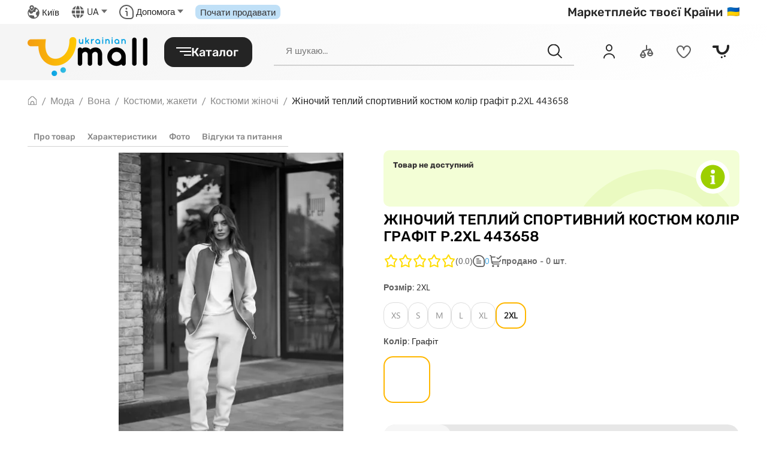

--- FILE ---
content_type: image/svg+xml
request_url: https://umall.ua/uploads/store/category/2025/07/19/icon-dityachi-tovari.svg
body_size: 1513
content:
<svg width="24" height="24" viewBox="0 0 24 24" fill="none" xmlns="http://www.w3.org/2000/svg">
<g clip-path="url(#clip0_6303_42563)">
<path d="M23.9998 11.5C23.9993 10.8104 23.795 10.1363 23.4127 9.56237C23.0303 8.98843 22.487 8.54023 21.8508 8.27403C21.4448 5.95639 20.2345 3.85614 18.4329 2.3427C16.6313 0.829261 14.3537 -0.000427246 12.0008 -0.000427246C9.64787 -0.000427246 7.37029 0.829261 5.56867 2.3427C3.76706 3.85614 2.55681 5.95639 2.1508 8.27403C1.42481 8.57946 0.823052 9.12085 0.442848 9.81063C0.0626442 10.5004 -0.0737828 11.2983 0.0556278 12.0752C0.185038 12.8521 0.572721 13.5627 1.15599 14.092C1.73925 14.6213 2.484 14.9384 3.2698 14.992C3.78629 16.0881 4.48676 17.0875 5.3408 17.947C4.08939 19.3134 3.29519 21.0361 3.0688 22.875C3.05241 23.0054 3.06187 23.1377 3.09663 23.2644C3.13139 23.391 3.19076 23.5096 3.27137 23.6134C3.35198 23.7171 3.45224 23.8039 3.56641 23.8689C3.68059 23.9339 3.80645 23.9757 3.9368 23.992C3.97795 23.997 4.01935 23.9997 4.0608 24C4.30417 23.9998 4.53908 23.9107 4.72152 23.7496C4.90395 23.5886 5.02138 23.3665 5.0518 23.125C5.2331 21.6752 5.86841 20.3199 6.8668 19.253C8.35594 20.3522 10.1493 20.9626 11.9998 21C13.8448 20.9623 15.633 20.3545 17.1188 19.26C18.1129 20.325 18.7456 21.6765 18.9268 23.122C18.957 23.3637 19.0743 23.586 19.2568 23.7473C19.4392 23.9086 19.6743 23.9977 19.9178 23.998C19.9596 23.9978 20.0013 23.9952 20.0428 23.99C20.3059 23.9571 20.5451 23.821 20.7078 23.6117C20.8706 23.4025 20.9436 23.1371 20.9108 22.874C20.686 21.0397 19.8958 19.3209 18.6498 17.956C19.5086 17.0939 20.2128 16.0907 20.7318 14.99C21.6175 14.9312 22.4478 14.538 23.0546 13.89C23.6613 13.242 23.9992 12.3877 23.9998 11.5ZM20.2478 12.973C20.0146 12.9303 19.7737 12.9724 19.5688 13.0918C19.364 13.2112 19.2086 13.4 19.1308 13.624C18.2148 16.222 15.1298 19 11.9998 19C8.8698 19 5.7848 16.22 4.8688 13.622C4.79084 13.3981 4.63543 13.2095 4.4306 13.0901C4.22578 12.9707 3.98503 12.9285 3.7518 12.971C3.6687 12.9873 3.58443 12.997 3.4998 13C3.12859 12.9956 2.77221 12.8537 2.49959 12.6017C2.22696 12.3497 2.05747 12.0056 2.02388 11.6359C1.99029 11.2661 2.095 10.8971 2.31775 10.6001C2.5405 10.3031 2.86547 10.0993 3.2298 10.028C3.44242 9.98949 3.63683 9.88312 3.78393 9.72484C3.93103 9.56656 4.0229 9.36489 4.0458 9.15003C4.17936 7.87134 4.62061 6.64402 5.33183 5.57301C6.04304 4.50201 7.00307 3.61918 8.1298 3.00003C7.96606 3.63613 7.95852 4.30238 8.1078 4.94203C8.31111 5.78792 8.78466 6.54447 9.45667 7.097C10.1287 7.64952 10.9625 7.96789 11.8317 8.00384C12.701 8.0398 13.5582 7.79138 14.2736 7.29624C14.9889 6.8011 15.5233 6.08625 15.7958 5.26003C15.8402 5.11326 15.8495 4.95809 15.8228 4.80708C15.7961 4.65607 15.7343 4.51346 15.6423 4.39078C15.5503 4.2681 15.4307 4.16881 15.2932 4.10092C15.1557 4.03304 15.0041 3.99848 14.8508 4.00003H14.6998C14.5159 4.00606 14.3386 4.07045 14.1937 4.18389C14.0488 4.29733 13.9438 4.45393 13.8938 4.63103C13.7776 4.98064 13.567 5.29135 13.2854 5.52888C13.0037 5.76641 12.662 5.92153 12.2978 5.97712C11.9335 6.03272 11.5611 5.98663 11.2214 5.84394C10.8817 5.70126 10.588 5.46752 10.3728 5.16851C10.1575 4.8695 10.0291 4.51684 10.0015 4.14944C9.97402 3.78204 10.0485 3.41418 10.2168 3.08644C10.3851 2.75869 10.6407 2.4838 10.9553 2.2921C11.2699 2.10039 11.6314 1.99932 11.9998 2.00003C13.9756 1.9953 15.8829 2.72393 17.3523 4.04482C18.8218 5.3657 19.7487 7.18486 19.9538 9.15003C19.9767 9.36489 20.0686 9.56656 20.2157 9.72484C20.3628 9.88312 20.5572 9.98949 20.7698 10.028C21.1341 10.0993 21.4591 10.3031 21.6819 10.6001C21.9046 10.8971 22.0093 11.2661 21.9757 11.6359C21.9421 12.0056 21.7726 12.3497 21.5 12.6017C21.2274 12.8537 20.871 12.9956 20.4998 13C20.4152 12.9977 20.331 12.9887 20.2478 12.973Z" fill="#888888"/>
<path d="M9.50024 13.0001C10.3287 13.0001 11.0002 12.3285 11.0002 11.5001C11.0002 10.6716 10.3287 10.0001 9.50024 10.0001C8.67182 10.0001 8.00024 10.6716 8.00024 11.5001C8.00024 12.3285 8.67182 13.0001 9.50024 13.0001Z" fill="#888888"/>
<path d="M14.4998 13.0001C15.3282 13.0001 15.9998 12.3285 15.9998 11.5001C15.9998 10.6716 15.3282 10.0001 14.4998 10.0001C13.6713 10.0001 12.9998 10.6716 12.9998 11.5001C12.9998 12.3285 13.6713 13.0001 14.4998 13.0001Z" fill="#888888"/>
</g>
<defs>
<clipPath id="clip0_6303_42563">
<rect width="24" height="24" fill="white"/>
</clipPath>
</defs>
</svg>


--- FILE ---
content_type: application/javascript
request_url: https://umall.ua/static/frontend/js/chunk-2d21a92d.cbd4d02d.js
body_size: -67
content:
(window["webpackJsonp"]=window["webpackJsonp"]||[]).push([["chunk-2d21a92d"],{bba8:function(t,e,a){"use strict";a.r(e);var i,c,s={name:"Toggler",props:{active:{default:!1,type:Boolean,required:!1}},data(){return{activeState:!1}},created(){this.activeState=this.active},methods:{toggleActive(){this.activeState=!this.activeState},collapse(t=!1){this.activeState=t}},render(){return this.$scopedSlots.default({active:this.activeState,toggleActive:this.toggleActive,collapse:this.collapse})}},l=s,o=a("2877"),n=Object(o["a"])(l,i,c,!1,null,null,null);e["default"]=n.exports}}]);
//# sourceMappingURL=chunk-2d21a92d.cbd4d02d.js.map

--- FILE ---
content_type: image/svg+xml
request_url: https://umall.ua/uploads/warehouse.svg
body_size: 1191
content:
<?xml version="1.0" encoding="UTF-8"?>
<!DOCTYPE svg PUBLIC "-//W3C//DTD SVG 1.1//EN" "http://www.w3.org/Graphics/SVG/1.1/DTD/svg11.dtd">
<svg xmlns="http://www.w3.org/2000/svg" version="1.1" width="512px" height="512px" style="shape-rendering:geometricPrecision; text-rendering:geometricPrecision; image-rendering:optimizeQuality; fill-rule:evenodd; clip-rule:evenodd" xmlns:xlink="http://www.w3.org/1999/xlink">
<g><path style="opacity:1" fill="#7a919c" d="M 255.5,159.5 C 255.5,171.167 255.5,182.833 255.5,194.5C 180.531,226.655 105.864,259.322 31.5,292.5C 30.5084,292.328 29.8417,292.662 29.5,293.5C 23.8956,296.757 17.8956,298.924 11.5,300C 7.59592,291.032 3.59592,282.199 -0.5,273.5C -0.5,272.5 -0.5,271.5 -0.5,270.5C 84.8333,233.5 170.167,196.5 255.5,159.5 Z"/></g>
<g><path style="opacity:1" fill="#57707b" d="M 255.5,159.5 C 340.833,196.5 426.167,233.5 511.5,270.5C 511.5,271.833 511.5,273.167 511.5,274.5C 506.872,283.186 502.705,292.186 499,301.5C 492.764,298.965 486.598,296.298 480.5,293.5C 480.5,292.833 480.167,292.5 479.5,292.5C 404.833,259.833 330.167,227.167 255.5,194.5C 255.5,182.833 255.5,171.167 255.5,159.5 Z"/></g>
<g><path style="opacity:1" fill="#e19e1a" d="M 255.5,194.5 C 330.167,227.167 404.833,259.833 479.5,292.5C 479.5,354.833 479.5,417.167 479.5,479.5C 447.5,479.5 415.5,479.5 383.5,479.5C 383.5,468.833 383.5,458.167 383.5,447.5C 383.5,442.167 383.5,436.833 383.5,431.5C 383.5,420.833 383.5,410.167 383.5,399.5C 383.5,394.167 383.5,388.833 383.5,383.5C 383.5,372.833 383.5,362.167 383.5,351.5C 383.5,346.167 383.5,340.833 383.5,335.5C 341.167,335.5 298.833,335.5 256.5,335.5C 256.167,335.5 255.833,335.5 255.5,335.5C 255.667,294.165 255.5,252.832 255,211.5C 180.775,244.531 106.275,276.864 31.5,308.5C 31.5,303.167 31.5,297.833 31.5,292.5C 105.864,259.322 180.531,226.655 255.5,194.5 Z"/></g>
<g><path style="opacity:1" fill="#eec31c" d="M 255.5,335.5 C 212.833,335.5 170.167,335.5 127.5,335.5C 127.5,340.833 127.5,346.167 127.5,351.5C 127.5,362.167 127.5,372.833 127.5,383.5C 127.5,388.833 127.5,394.167 127.5,399.5C 127.5,410.167 127.5,420.833 127.5,431.5C 127.5,436.833 127.5,442.167 127.5,447.5C 127.5,458.167 127.5,468.833 127.5,479.5C 95.5,479.5 63.5,479.5 31.5,479.5C 31.5,422.5 31.5,365.5 31.5,308.5C 106.275,276.864 180.775,244.531 255,211.5C 255.5,252.832 255.667,294.165 255.5,335.5 Z"/></g>
<g><path style="opacity:1" fill="#faf1ce" d="M 29.5,293.5 C 29.8417,292.662 30.5084,292.328 31.5,292.5C 31.5,297.833 31.5,303.167 31.5,308.5C 31.5,365.5 31.5,422.5 31.5,479.5C 31.1667,479.5 30.8333,479.5 30.5,479.5C 30.8324,417.331 30.4991,355.331 29.5,293.5 Z"/></g>
<g><path style="opacity:1" fill="#546e79" d="M 255.5,335.5 C 255.833,335.5 256.167,335.5 256.5,335.5C 255.551,340.74 255.218,346.073 255.5,351.5C 212.833,351.5 170.167,351.5 127.5,351.5C 127.5,346.167 127.5,340.833 127.5,335.5C 170.167,335.5 212.833,335.5 255.5,335.5 Z"/></g>
<g><path style="opacity:1" fill="#445a63" d="M 256.5,335.5 C 298.833,335.5 341.167,335.5 383.5,335.5C 383.5,340.833 383.5,346.167 383.5,351.5C 340.833,351.5 298.167,351.5 255.5,351.5C 255.218,346.073 255.551,340.74 256.5,335.5 Z"/></g>
<g><path style="opacity:1" fill="#788f9a" d="M 127.5,351.5 C 170.167,351.5 212.833,351.5 255.5,351.5C 255.5,362.167 255.5,372.833 255.5,383.5C 212.833,383.5 170.167,383.5 127.5,383.5C 127.5,372.833 127.5,362.167 127.5,351.5 Z"/></g>
<g><path style="opacity:1" fill="#536e79" d="M 255.5,351.5 C 298.167,351.5 340.833,351.5 383.5,351.5C 383.5,362.167 383.5,372.833 383.5,383.5C 340.833,383.5 298.167,383.5 255.5,383.5C 255.5,372.833 255.5,362.167 255.5,351.5 Z"/></g>
<g><path style="opacity:1" fill="#546e79" d="M 127.5,383.5 C 170.167,383.5 212.833,383.5 255.5,383.5C 255.5,388.833 255.5,394.167 255.5,399.5C 212.833,399.5 170.167,399.5 127.5,399.5C 127.5,394.167 127.5,388.833 127.5,383.5 Z"/></g>
<g><path style="opacity:1" fill="#445a63" d="M 255.5,383.5 C 298.167,383.5 340.833,383.5 383.5,383.5C 383.5,388.833 383.5,394.167 383.5,399.5C 340.833,399.5 298.167,399.5 255.5,399.5C 255.5,394.167 255.5,388.833 255.5,383.5 Z"/></g>
<g><path style="opacity:1" fill="#788f9a" d="M 127.5,399.5 C 170.167,399.5 212.833,399.5 255.5,399.5C 255.5,410.167 255.5,420.833 255.5,431.5C 212.833,431.5 170.167,431.5 127.5,431.5C 127.5,420.833 127.5,410.167 127.5,399.5 Z"/></g>
<g><path style="opacity:1" fill="#536e79" d="M 255.5,399.5 C 298.167,399.5 340.833,399.5 383.5,399.5C 383.5,410.167 383.5,420.833 383.5,431.5C 340.833,431.5 298.167,431.5 255.5,431.5C 255.5,420.833 255.5,410.167 255.5,399.5 Z"/></g>
<g><path style="opacity:1" fill="#546e79" d="M 127.5,431.5 C 170.167,431.5 212.833,431.5 255.5,431.5C 255.5,436.833 255.5,442.167 255.5,447.5C 212.833,447.5 170.167,447.5 127.5,447.5C 127.5,442.167 127.5,436.833 127.5,431.5 Z"/></g>
<g><path style="opacity:1" fill="#445a63" d="M 255.5,431.5 C 298.167,431.5 340.833,431.5 383.5,431.5C 383.5,436.833 383.5,442.167 383.5,447.5C 340.833,447.5 298.167,447.5 255.5,447.5C 255.5,442.167 255.5,436.833 255.5,431.5 Z"/></g>
<g><path style="opacity:1" fill="#788f9a" d="M 127.5,447.5 C 170.167,447.5 212.833,447.5 255.5,447.5C 255.5,458.167 255.5,468.833 255.5,479.5C 212.833,479.5 170.167,479.5 127.5,479.5C 127.5,468.833 127.5,458.167 127.5,447.5 Z"/></g>
<g><path style="opacity:1" fill="#536e79" d="M 255.5,447.5 C 298.167,447.5 340.833,447.5 383.5,447.5C 383.5,458.167 383.5,468.833 383.5,479.5C 340.833,479.5 298.167,479.5 255.5,479.5C 255.5,468.833 255.5,458.167 255.5,447.5 Z"/></g>
<g><path style="opacity:1" fill="#afbdc2" d="M -0.5,479.5 C 9.83333,479.5 20.1667,479.5 30.5,479.5C 30.8333,479.5 31.1667,479.5 31.5,479.5C 63.5,479.5 95.5,479.5 127.5,479.5C 170.167,479.5 212.833,479.5 255.5,479.5C 255.5,490.167 255.5,500.833 255.5,511.5C 170.167,511.5 84.8333,511.5 -0.5,511.5C -0.5,500.833 -0.5,490.167 -0.5,479.5 Z"/></g>
<g><path style="opacity:1" fill="#91a4ae" d="M 479.5,292.5 C 480.167,292.5 480.5,292.833 480.5,293.5C 480.5,355.5 480.5,417.5 480.5,479.5C 490.833,479.5 501.167,479.5 511.5,479.5C 511.5,490.167 511.5,500.833 511.5,511.5C 426.167,511.5 340.833,511.5 255.5,511.5C 255.5,500.833 255.5,490.167 255.5,479.5C 298.167,479.5 340.833,479.5 383.5,479.5C 415.5,479.5 447.5,479.5 479.5,479.5C 479.5,417.167 479.5,354.833 479.5,292.5 Z"/></g>
</svg>


--- FILE ---
content_type: image/svg+xml
request_url: https://umall.ua/uploads/store/category/2025/07/19/icon-sporttovari.svg
body_size: 883
content:
<svg width="24" height="24" viewBox="0 0 24 24" fill="none" xmlns="http://www.w3.org/2000/svg">
<path d="M19.783 12.079C19.619 11.493 19.434 10.873 19.228 10.206C18.618 8.52422 18.2058 6.77712 18 5C18 4.73478 18.1053 4.48043 18.2929 4.29289C18.4804 4.10536 18.7348 4 19 4C19.2652 4 19.5196 4.10536 19.7071 4.29289C19.8946 4.48043 20 4.73478 20 5C20 5.26522 20.1053 5.51957 20.2929 5.70711C20.4804 5.89464 20.7348 6 21 6C21.2652 6 21.5196 5.89464 21.7071 5.70711C21.8946 5.51957 22 5.26522 22 5C22 4.20435 21.6839 3.44129 21.1213 2.87868C20.5587 2.31607 19.7956 2 19 2C18.2043 2 17.4413 2.31607 16.8787 2.87868C16.3161 3.44129 16 4.20435 16 5C16.0248 5.7636 16.1317 6.52231 16.319 7.263L11.519 11L5.97099 7H8.99999C9.26521 7 9.51956 6.89464 9.7071 6.70711C9.89464 6.51957 9.99999 6.26522 9.99999 6C9.99999 5.73478 9.89464 5.48043 9.7071 5.29289C9.51956 5.10536 9.26521 5 8.99999 5H5.97099C5.55556 4.99987 5.15073 5.13115 4.81442 5.37505C4.47812 5.61894 4.22757 5.96296 4.09864 6.35788C3.9697 6.75279 3.96897 7.17838 4.09656 7.57373C4.22415 7.96909 4.47352 8.31396 4.80899 8.559L9.87999 12.271L8.44199 13.39C7.54878 12.549 6.3753 12.0694 5.14876 12.044C3.92222 12.0185 2.72986 12.4491 1.80256 13.2523C0.875252 14.0555 0.278961 15.1743 0.129136 16.3919C-0.0206882 17.6095 0.286611 18.8394 0.991537 19.8435C1.69646 20.8475 2.74887 21.5543 3.94499 21.827C5.14111 22.0997 6.39586 21.9188 7.4663 21.3195C8.53673 20.7201 9.34671 19.7449 9.7394 18.5826C10.1321 17.4204 10.0796 16.1538 9.59199 15.028L16.881 9.359C17.022 9.835 17.608 11.743 17.737 12.182C16.5417 12.4941 15.5045 13.2381 14.8258 14.2703C14.1471 15.3025 13.8751 16.5497 14.0623 17.7708C14.2495 18.9918 14.8826 20.1002 15.8393 20.8817C16.7961 21.6632 18.0085 22.0624 19.2424 22.0021C20.4763 21.9418 21.644 21.4263 22.52 20.5552C23.396 19.6841 23.918 18.5193 23.9852 17.2858C24.0524 16.0522 23.6601 14.8376 22.8839 13.8765C22.1078 12.9154 21.003 12.276 19.783 12.082V12.079ZM4.99999 20C4.40665 20 3.82663 19.8241 3.33328 19.4944C2.83993 19.1648 2.45542 18.6962 2.22835 18.1481C2.00129 17.5999 1.94188 16.9967 2.05764 16.4147C2.17339 15.8328 2.45911 15.2982 2.87867 14.8787C3.29823 14.4591 3.83278 14.1734 4.41472 14.0576C4.99666 13.9419 5.59986 14.0013 6.14804 14.2284C6.69622 14.4554 7.16476 14.8399 7.4944 15.3333C7.82404 15.8266 7.99999 16.4067 7.99999 17C7.99999 17.7956 7.68392 18.5587 7.12131 19.1213C6.5587 19.6839 5.79564 20 4.99999 20ZM19 20C18.4066 20 17.8266 19.8241 17.3333 19.4944C16.8399 19.1648 16.4554 18.6962 16.2284 18.1481C16.0013 17.5999 15.9419 16.9967 16.0576 16.4147C16.1734 15.8328 16.4591 15.2982 16.8787 14.8787C17.2982 14.4591 17.8328 14.1734 18.4147 14.0576C18.9967 13.9419 19.5999 14.0013 20.148 14.2284C20.6962 14.4554 21.1648 14.8399 21.4944 15.3333C21.824 15.8266 22 16.4067 22 17C22 17.7956 21.6839 18.5587 21.1213 19.1213C20.5587 19.6839 19.7956 20 19 20Z" fill="#888888"/>
</svg>


--- FILE ---
content_type: image/svg+xml
request_url: https://umall.ua/uploads/meest.svg
body_size: -165
content:
<svg xmlns="http://www.w3.org/2000/svg" width="71" height="89" viewBox="0 0 71 89" fill="none">
<path d="M0.400391 57.5H22.3004V31.1H0.400391V57.5Z" fill="#0862AF"/>
<path d="M46.8002 0.2L71.0002 44.3L46.8002 88.6H22.3002L46.5002 44.3L22.2002 0.2H46.8002C46.8002 0.1 46.8002 0.1 46.8002 0.2Z" fill="#ED1C24"/>
</svg>